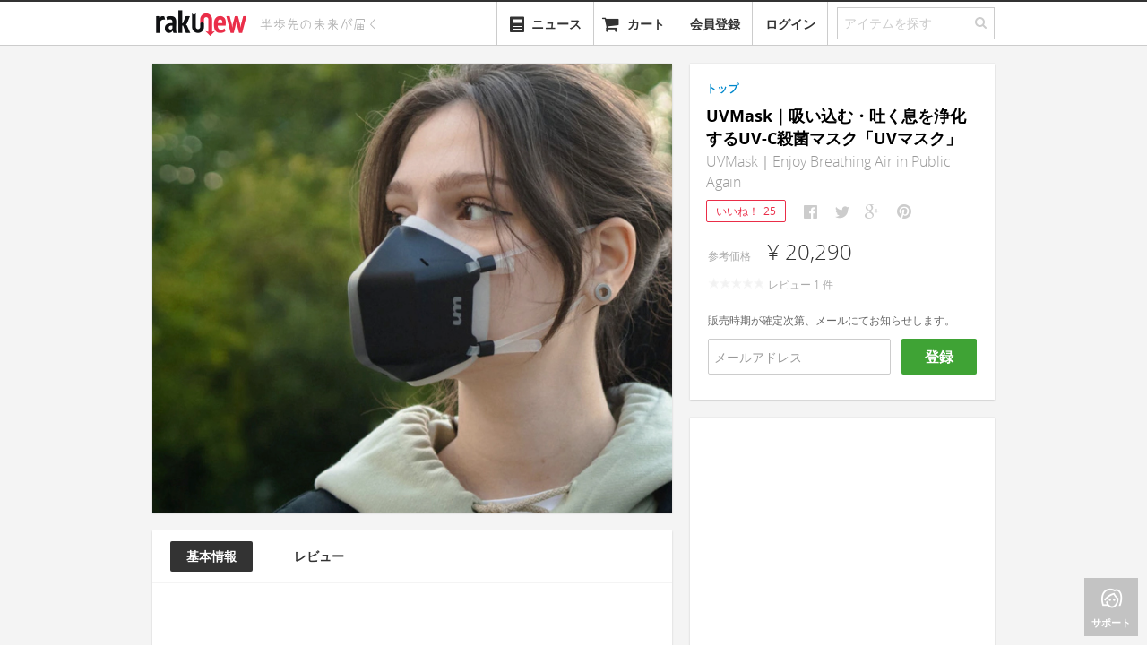

--- FILE ---
content_type: text/html; charset=utf-8
request_url: https://www.rakunew.com/items/84104?t=c_toy_game%2Bc_virtual_reality
body_size: 13296
content:
<!DOCTYPE html>
<html>
  <head>
    <meta name="twitter:card" content="summary_large_image">
        <title>UVMask｜吸い込む・吐く息を浄化するUV-C殺菌マスク「UVマスク」 - ガジェットの購入なら海外通販のRAKUNEW(ラクニュー)</title>
        <meta itemprop="name" content="UVMask｜吸い込む・吐く息を浄化するUV-C殺菌マスク「UVマスク」 - ガジェットの購入なら海外通販のRAKUNEW(ラクニュー)">
        <meta property="og:title" content="UVMask｜吸い込む・吐く息を浄化するUV">
        <meta property="og:site_name" content="RAKUNEW - ガジェット &amp; ライフスタイル通販">
        <meta name="twitter:site" content="@RAKUNEW">
        <meta name="twitter:title" content="UVMask｜吸い込む・吐く息を浄化するUV">
    <meta name="keywords" content="UVMask｜吸い込む・吐く息を浄化するUV-C殺菌マスク「UVマスク」,通販,海外通販,日本未入荷,rakunew,楽ニュー,輸入代行,">
        <meta name="description" content="国内価格:¥ 20,290, 吸い込む・吐く息を浄化するUV-C殺菌マスク「UVMask（UVマスク）」のご紹介です。 UVMask（UVマスク）はUV-C精製テクノロジーで吸い込む空気を浄化するマスク。  パッシブエアフィルターとSterile-Vortexアクティブプロテクションで、呼吸の10倍の速さで99.99％の空気をフ">
        <meta name="twitter:description" content="吸い込む・吐く息を浄化するUV-C殺菌マスク「UVMask（UVマスク）」のご紹介です。 UVMask（UVマスク）はUV-C精製テクノロジーで吸い込む空気を浄化するマスク。  パッシブエアフィルターとSterile-Vortexアクティブプロテクションで、呼吸の10倍の速さで99.99％の空気をフ">
        <meta property="og:description" content="吸い込む・吐く息を浄化するUV-C殺菌マスク「UVMask（UVマスク）」のご紹介です。 UVMask（UVマスク）はUV-C精製テクノロジーで吸い込む空気を浄化するマスク。  パッシブエアフィルターとSterile-Vortexアクティブプロテクションで、呼吸の10倍の速さで99.99％の空気をフ">
        <meta itemprop="description" content="吸い込む・吐く息を浄化するUV-C殺菌マスク「UVMask（UVマスク）」のご紹介です。 UVMask（UVマスク）はUV-C精製テクノロジーで吸い込む空気を浄化するマスク。  パッシブエアフィルターとSterile-Vortexアクティブプロテクションで、呼吸の10倍の速さで99.99％の空気をフ">
        <meta property="fb:app_id" content="341203779325307">
        <meta property="al:ios:url" content="com.rakunew://item/84104?t=c_toy_game%2Bc_virtual_reality">
        <meta property="al:ios:app_store_id" content="725169455">
        <meta property="al:ios:app_name" content="RAKUNEW">
        <meta property="al:android:url" content="com.rakunew://item/84104?t=c_toy_game%2Bc_virtual_reality">
        <meta property="al:android:package" content="com.rakunew.app">
        <meta property="al:android:app_name" content="RAKUNEW">
        <meta property="al:web:should_fallback" content="false">
    <meta http-equiv="Content-Language" content="ja">
    <meta http-equiv="X-UA-Compatible" content="IE=edge,chrome=1">
    <meta name="viewport" content="width=device-width, maximum-scale=1.0">
    <meta charset="utf-8">
    <meta property="og:type" content="website"><!--[if lt IE 9]>
    <link rel="stylesheet" href="/stylesheets/ie.css">
    <script src="https://html5shiv.googlecode.com/svn/trunk/html5.js"></script><![endif]-->
    <link rel="stylesheet" href="/stylesheets/style.css?ede2cc7b" media="screen">
    <!-- favicon-->
    <link rel="shortcut icon" href="/favicon.ico?v=2" type="image/x-icon">
    <link rel="apple-touch-icon" href="/images/favicon.png?v=2">
    <script>var inlines = [];</script>
        <meta itemprop="image" content="https://www.rakunew.com/images/ed/580e786b33bb671219a86141e0a8c/large.jpg">
        <meta property="og:image" content="https://www.rakunew.com/images/ed/580e786b33bb671219a86141e0a8c/large.jpg">
        <meta name="twitter:image" content="https://www.rakunew.com/images/ed/580e786b33bb671219a86141e0a8c/large.jpg">
  </head>
  <body>
    <div class="main">
      <header id="site-header">
        <nav class="navbar navbar-static-top">
          <div class="navbar-inner">
            <div class="container"><a href="/" title="Rakunew" class="brand"><img src="/images/logo.png"></a>
              <div id="header-tagline"><img src="/images/tagline.svg" width="160"></div>
              <ul class="nav pull-right">
                <li id="category-dropdown" class="dropdown"><a href="#" class="dropdown-toggle"><i class="icon-align-justify"></i><span style="margin-left: 25px;">カテゴリー</span></a>
                  <ul role="menu" class="dropdown-menu category-menu">
                  </ul>
                </li>
                <li id="news-dropdown" class="dropdown"><a href="/news"><span style="vertical-align:bottom" class="icn icn-40-news"></span><span style="margin-left:6px;vertical-align:bottom;">ニュース</span></a></li>
                <li class="dropdown"><a href="#modal-cart" data-toggle="modal"><i class="icon-shopping-cart"></i><span style="display:none" class="cart-badge">0</span><span class="cart-name">カート</span></a></li>
                <li class="dropdown"><a href="#" auth="true" auth-type="signup" class="add">会員登録</a></li>
                <li class="dropdown"><a href="#" auth="true" class="add">ログイン</a></li>
                <li>
                  <form action="/search" class="search">
                    <fieldset class="search-field">
                      <input id="search-field" name="q" type="text" placeholder="アイテムを探す" class="q"><a id="nav-search-button"><i class="icon-search"></i></a>
                    </fieldset>
                  </form>
                </li>
              </ul>
            </div>
          </div>
        </nav>
      </header>
      <div id="modal-cart" class="modal panel panel-col12 fade hide">
        <div class="panel-section">
          <button type="button" data-dismiss="modal" aria-hidden="true" class="close">&times;</button>
          <ul class="nav nav-tabs panel-tabs">
            <li class="title">カートに入っている商品</li>
          </ul>
        </div>
        <div class="panel-section panel-npadding order-items scrollable"></div>
        <div class="panel-section panel-npadding cart-empty"><i class="icon-shopping-cart"></i>
          <h5>現在、カートには何も入っていません。</h5>
        </div>
        <div class="h-divider"></div>
        <div class="panel-section panel-npadding clearfix">
          <div style="text-align: right" class="order-summary">
            <div class="line postage-tip">
              <label></label>
            </div>
            <div class="line total">
              <label class="cart-price-label">送　　料:</label><span class="price shipping-amount gray-price"></span>
            </div>
            <div class="line total">
              <label class="cart-price-label">注文合計:</label><span class="price total-amount gray-price"></span>
            </div>
          </div>
        </div>
        <div class="panel-section panel-npadding cart-footer"><a id="continue-button" href="#" data-dismiss="modal" aria-hidden="true" class="btn-continue">ショッピングを続ける</a><a id="checkout-button" href="/cart-login?next=%2Fcart%2Fcheckout" data-track-event="click checkout" class="btn-checkout">レジに進む</a></div>
      </div>
      <script>
        inlines.push(function($) {
          app.Search.init();
          app.Cart.initCart();
        });
      </script>
      <section id="content">
        <div class="container">
          <div id="main-content" style="position:relative" class="product container">
            <aside class="panel-container panel-pull-left side-product-info">
              <!-- The product's image with cloudzoom-->
              <div class="product-images panel panel-col10">
                <div data-option="default" class="panel-section panel-zeropadding product-grouped-images ">
                  <div class="selected-image"><img id="product-image0" src="https://www.rakunew.com/images/ed/580e786b33bb671219a86141e0a8c/_.jpg" data-cloudzoom="zoomImage: 'https://www.rakunew.com/images/ed/580e786b33bb671219a86141e0a8c/_.jpg', zoomOffsetX: 0, zoomOffsetY: 0, animationTime:200, zoomFlyOut:false, zoomPosition:'inside', lazyLoadZoom: true, mouseTriggerEvent: 'click', variableMagnification: false, minMagnification: 1.5, startMagnification: 1.5, maxMagnification: 1.5, easing: 0" class="cloudzoom panel-col10 product-image"></div>
                </div>
              </div>
              <!-- The product's detailed information-->
              <div class="product-detail js-product-detail panel panel-col10 js-detail-info">
                <div class="product-detail-tab panel-col10">
                  <ul id="js-product-detail-tab" class="nav nav-pills panel-col10">
                    <li class="active"><a href="#">基本情報</a></li>
                    <li><a href="#">レビュー</a></li>
                  </ul>
                </div>
                <div class="product-video panel-align-center"><div id="ytplayer"></div><script>var player; var tag = document.createElement('script'); tag.src = 'https://www.youtube.com/player_api';var firstScriptTag = document.getElementsByTagName('script')[0]; firstScriptTag.parentNode.insertBefore(tag, firstScriptTag);function onYouTubePlayerAPIReady() { player = new YT.Player('ytplayer', { height: '326', width: '580', videoId: 'DRC95eY9QdM', playerVars: { showinfo: 0, autohide: 1, rel: 0 }, events: { 'onStateChange': onPlayerStateChange }}); }</script></div>
                <div class="panel-section panel-lpadding">
                  <div class="description"><h4>吸い込む・吐く息を浄化するUV-C殺菌マスク「UVMask（UVマスク）」のご紹介です。</h4>
<p>UVMask（UVマスク）はUV-C精製テクノロジーで吸い込む空気を浄化するマスク。 </p>
<p>パッシブエアフィルターとSterile-Vortexアクティブプロテクションで、呼吸の10倍の速さで99.99％の空気をフィルター処理して浄化します。</p>
<p><img src="https://ksr-ugc.imgix.net/assets/029/594/051/ba09005c860d8632a14a94fa19911162_original.jpg?ixlib=rb-2.1.0&amp;w=680&amp;fit=max&amp;v=1593073993&amp;auto=format&amp;frame=1&amp;q=92&amp;s=b06bf569f27ab509c6b39db4c338e718" alt="IMG"></p>
<p>UV-CライトはSterile-Vortex内に封入され、呼吸すると空気は渦を通過して25,000μW/㎠の2つのUV-C LEDで浄化。 </p>
<p><img src="/images/a5/5177ed82ea4121dbb8943eb6a4ed1/_.jpg" alt="IMG"></p>
<p>2つの高効率保護レイヤー搭載で、大気汚染物質、ほこり、花粉、タバコの煙、山火事の煙でもシャットアウトする高効率フィルターで空気をろ過。</p>
<h4>強化デュアルフィルター</h4>
<p><img src="https://ksr-ugc.imgix.net/assets/029/616/571/10088b4f696f410d1e90c2240a882e8c_original.png?ixlib=rb-2.1.0&amp;w=680&amp;fit=max&amp;v=1593255483&amp;auto=format&amp;frame=1&amp;lossless=true&amp;s=e7c85c69be803244fc108f4bf5b1aa08" alt="IMG"></p>
<p>呼吸すると、交換可能な高効率エアフィルターが95％以上の汚染物質とアレルゲンを除去。</p>
<p>空気は超高強度UV-C Vortexを介して送られ、リアルタイムで空気を99.99％を浄化。</p>
<h4>UVMask概要</h4>
<ul>
<li>Sterile-Vortex UV-C：超高強度精製</li>
<li>高効率エアフィルター：簡単に交換可能</li>
<li>デュアルウェイ空気浄化：吸う空気も吐く空気どちらも浄化</li>
<li>呼吸した空気の99.99％をろ過・浄化</li>
<li>100% 気密：機械的に強化された自然な呼吸を実現</li>
<li>肌にやさしいシリコンインナーレイヤー</li>
<li>光源寿命：最長10,000時間</li>
<li>丈夫なハードシェル</li>
<li>1回のチャージで6時間連続使用可能</li>
</ul>
<h4>仕組み</h4>
<p><img src="https://ksr-ugc.imgix.net/assets/029/383/407/075267d1bdee66f8213fd9d8f8d6d23c_original.gif?ixlib=rb-2.1.0&amp;w=680&amp;fit=max&amp;v=1591620317&amp;auto=format&amp;gif-q=50&amp;q=92&amp;s=cc225cb5c48a427a16a9893d54928e79" alt="IMG"></p>
<p>人間の皮膚を透過する能力が最も低く、浄化に最適なUV-Cライトを採用。 </p>
<p><img src="https://ksr-ugc.imgix.net/assets/029/595/315/fe45e54dc698d2ef292aaba8b3bb0659_original.gif?ixlib=rb-2.1.0&amp;w=680&amp;fit=max&amp;v=1593085721&amp;auto=format&amp;gif-q=50&amp;q=92&amp;s=48ceec86fec5af27016f7e775c5bbda8" alt="IMG"></p>
<ul>
<li>ダブル25,000μW/㎠（ラボテスト済み）UV-C LED </li>
<li>他社製品よりも1000倍パワフル </li>
<li>超安全な密閉型デザイン</li>
<li>低発熱</li>
<li>寿命：10,000時間</li>
</ul>
<p>Sterile-Vortexシステムは2つの265nm25,000μW/㎠ 超高強度UV-Cライトを使用してあり、パワフルで0.1秒未満で空気を浄化。 </p>
<p>1秒で6〜10Lの空気を効果的に浄化できます（平均呼吸量は0.5L）。</p>
<h4>吸入/吐出デュアルウェイエアプロテクション</h4>
<p>吸い込んだ空気と吐き出した空気の両方を浄化して自分自身と周りの人の安全を高められ、無症状の感染症でも特に役立ちます。 </p>
<p><img src="https://ksr-ugc.imgix.net/assets/029/595/953/a1a46b65695fab0548307a60366ab638_original.gif?ixlib=rb-2.1.0&amp;w=680&amp;fit=max&amp;v=1593090527&amp;auto=format&amp;gif-q=50&amp;q=92&amp;s=41be99577a4961e8be57ea29dc176711" alt="IMG"></p>
<h4>Follow Us On Our SNS</h4>
<p><a href="https://twitter.com/rakunew"><img src="/images/53/61e75ef63839dac383426186d9935/_.jpg"></a>
<a href="https://www.instagram.com/rakunew_com/?hl=ja"><img src="/images/47/aa3214c34cd9fb8193671cf984aaa/_.jpg"></a>
<a href="https://www.facebook.com/rakunew/?hl=ja"><img src="/images/81/e4248b84afd276b313db6524753d2/_.jpg"></a></p>
</div><a style="margin-top:10px;display:none;" class="btn-comment js-btn-description-expand"><span class="icn icn-22-expand-dark"></span><span>&nbsp;更に表示</span></a>
                </div>
              </div>
              <div style="position: relative;" class="panel panel-col10 js-comment-info">
                <div id="comments" style="position: absolute; top: -80px"></div>
                <div class="panel-section panel-lpadding panel-comments"></div>
              </div>
            </aside>
            <section class="panel-container panel-pull-left-20">
              <div class="product-detail panel panel-col6 js-price-info">
                <div class="panel-section panel-lpadding">
                            <div style="margin-left:0; margin-right:0" class="breadcrumbs">
                              <ul class="clearfix">
                                <li><a href="/">トップ</a>
                                </li>
                              </ul>
                            </div>
                  <!-- include ../../common/products/_favorite-button-->
                  <div class="title">
                    <h1 class="name">UVMask｜吸い込む・吐く息を浄化するUV-C殺菌マスク「UVマスク」</h1>
                    <h2>UVMask｜Enjoy Breathing Air in Public Again</h2>
                  </div>
                  <div class="share-buttons"><a id="fav-button" href="#" data-href="/items/84104/favorites" data-method="POST" data-product-id="84104" auth="true" class="favorite-button ">いいね！<span data-count="25" class="count">25</span></a>
                                        <script>
                                          window.shouldConfirmShare = false
                                          
                                        </script>
                                                            <ul data-url="https://www.rakunew.com/items/84104?t=c_toy_game%2Bc_virtual_reality" data-counters="no" class="social-likes social-likes_notext">
                                                              <li title="Facebookでシェア" class="facebook"></li>
                                                              <li title="Twitterでシェア" class="twitter"></li>
                                                              <li title="Google+でシェア" class="plusone"></li>
                                                              <li data-media="https://www.rakunew.com/images/ed/580e786b33bb671219a86141e0a8c/_.jpg" title="Pinterestでシェア" class="pinterest"></li>
                                                            </ul>
                  </div>
                  <div class="price-info clearfix">
                              <!-- Price Section-->
                              <div data-sale="false" class="price js-price">
                                <p class="price-row"><span class="price-label">参考価格</span><span x-jpy-price class="price">¥ 20,290</span></p>
                                <p><span class="rating-star-small star-0"></span><span style="padding-left: 5px">レビュー&nbsp;<span class="rating-count">0</span>&nbsp;件</span></p>
                                <div style="color:#666;margin-top:20px;">販売時期が確定次第、メールにてお知らせします。</div>
                                <div class="request-notification">
                                  <input type="text" placeholder="メールアドレス" class="js-request-notification-email"><a href="#" data-product-id='84104' class="btn-cart btn-guest js-request-notification">登録</a>
                                </div>
                              </div>
                              <!-- Option Section-->
                              <div class="cart">
                              </div>
                  </div>
                </div>
                <!-- group purchase-->
                          <div data-product-id='84104' class="grounyu panel-section panel-lpadding hide">
                            <div class="h-divider__dashed"></div>
                            <p>ぐるにゅ（グループ購入）で最大&nbsp;<strong style="color:#333;">15%</strong>&nbsp;オフ！<br><a href="/page/grounyu">もっと詳しく &raquo;</a></p><a href="#" auth="true" class="btn btn-grounyu js-btn-grounyu">ぐるにゅスタート！</a>
                            <ul class="progress-grounyu">
                              <li class="js-progress-amount"><i class="icon icon-c-tag"></i><span class="progress"><span class="indicator">&nbsp;</span></span><span class="progress-label"><span class="val"></span></span></li>
                              <li class="js-progress-time"><i class="icon icon-c-timer"></i><span class="progress"><span class="indicator">&nbsp;</span></span><span class="progress-label">残り&nbsp;<span class="val"></span></span></li>
                              <li class="js-progress-people"><i class="icon icon-c-people-2"></i><span class="progress"><span class="indicator">&nbsp;</span></span><span class="progress-label"> <span class="val"></span></span></li>
                            </ul>
                          </div>
                          <div class="jp-supplier panel-section panel-lpadding hide">
                            <div class="h-divider__dashed"></div>
                            <div class="notice">
                               
                              本商品は日本国産品または日本正規代理店品ですので、<a href="/page/grounyu">ぐるにゅ（グループ購入）</a>サービスの対象外とさせていただきます。
                            </div>
                          </div>
                <!-- for operators-->
              </div>
              <div class="ad-sense product-detail panel"><ins style="display: block;" data-ad-client="ca-pub-7436115434404105" data-ad-slot="4484628154" data-ad-format="auto" data-full-width-responsive="true" class="adsbygoogle"></ins></div>
            </section>
          </div>
          <div class="ad-sense panel-main-full"><ins style="display: block;" data-ad-client="ca-pub-7436115434404105" data-ad-slot="4125535502" data-ad-format="autorelaxed" class="adsbygoogle"></ins></div>
          <div class="panel-main-full recommend-products">
            <div class="section-title">
              <h3>おすすめアイテム</h3>
            </div>
            <ul class="grid list item-grids">
                                          <li class="item medium"><a href="/items/85339" data-item-id='85339' class="item-link"><img src="https://www.rakunew.com/images/c4/1569c08b3efc43790734dab1f3ba8/medium.jpg"></a>
                                                          <footer class="details clearfix"><a href="/items/85339" data-item-id='85339' class="item-link">
                                                              <div class="name">purME Air｜ツインタービン・UV-C殺菌機能搭載電動フェイスマスク「ピュアミーエアー」</div></a>
                                                            <div class="price">¥ 20,790</div>
                                                            <div class="heart pull-right"><span>+479</span></div>
                                                          </footer>
                                          </li>
                                          <li class="item medium"><a href="/items/85081" data-item-id='85081' class="item-link"><img src="https://www.rakunew.com/images/75/9400c518cff6a2e47569c930a6978/medium.jpg"></a>
                                                          <footer class="details clearfix"><a href="/items/85081" data-item-id='85081' class="item-link">
                                                              <div class="name">Hero Mammoth 2.0｜イビキを軽減し呼吸もしやすいウェアラブルノーズフィルター「ヒーローマンモス2.0」</div></a>
                                                            <div class="price">¥ 5,490</div>
                                                            <div class="heart pull-right"><span>+10</span></div>
                                                          </footer>
                                          </li>
                                          <li class="item medium"><a href="/items/83828" data-item-id='83828' class="item-link"><img src="https://www.rakunew.com/images/a4/3500465361fefa0f34b8ffa12fbcf/medium.jpg"></a>
                                                          <footer class="details clearfix"><a href="/items/83828" data-item-id='83828' class="item-link">
                                                              <div class="name">Nosy｜HEPA・活性炭フィルター搭載のウェアラブルノーズフィルター「ノージー」</div></a>
                                                            <div class="price">¥ 14,290</div>
                                                            <div class="heart pull-right"><span>+12</span></div>
                                                          </footer>
                                          </li>
                                          <li class="item medium"><a href="/items/72725" data-item-id='72725' class="item-link"><img src="https://www.rakunew.com/images/51/7989ee0c7a2428c91448925916b76/medium.jpg"></a>
                                                          <footer class="details clearfix"><a href="/items/72725" data-item-id='72725' class="item-link">
                                                              <div class="name">Urban Breathing Mask｜都市生活者向け耐大気汚染マスク「アーバン・ブリージングマスク」</div></a>
                                                            <div class="price">販売終了</div>
                                                            <div class="heart pull-right"><span>+382</span></div>
                                                          </footer>
                                          </li>
                                          <li class="item medium"><a href="/items/84433" data-item-id='84433' class="item-link"><img src="https://www.rakunew.com/images/f2/9d163e1bb1eb096234ef2341b4bce/medium.jpg"></a>
                                                          <footer class="details clearfix"><a href="/items/84433" data-item-id='84433' class="item-link">
                                                              <div class="name">Nuventi Active Mask｜クリーンでフレッシュな空気で呼吸できるUVC殺菌マスク「ヌベンティ」</div></a>
                                                            <div class="price">¥ 17,990</div>
                                                            <div class="heart pull-right"><span>+5</span></div>
                                                          </footer>
                                          </li>
                                          <li class="item medium"><a href="/items/83627" data-item-id='83627' class="item-link"><img src="https://www.rakunew.com/images/e7/a9c205f0d44da8b393367ccfca715/medium.jpg"></a>
                                                          <footer class="details clearfix"><a href="/items/83627" data-item-id='83627' class="item-link">
                                                              <div class="name">ATMOBLUE｜大気中の粒子を99.9％ブロックするウェアラブルスマート空気清浄機「アトモブルー」</div></a>
                                                            <div class="price">¥ 22,590</div>
                                                            <div class="heart pull-right"><span>+48</span></div>
                                                          </footer>
                                          </li>
                                          <li class="item medium"><a href="/items/83394" data-item-id='83394' class="item-link"><img src="https://www.rakunew.com/images/f5/220fd83b744a9f41de677c091b610/medium.jpg"></a>
                                                          <footer class="details clearfix"><a href="/items/83394" data-item-id='83394' class="item-link">
                                                              <div class="name">AusAir｜ボタニカルフィルター搭載の洗えるポリウレタンフォームマスク「アウスエア」</div></a>
                                                            <div class="price">¥ 9,290</div>
                                                            <div class="heart pull-right"><span>+49</span></div>
                                                          </footer>
                                          </li>
                                          <li class="item medium"><a href="/items/85718" data-item-id='85718' class="item-link"><img src="https://www.rakunew.com/images/7d/ab627c8f21193f7394496a7215f4f/medium.jpg"></a>
                                                          <footer class="details clearfix"><a href="/items/85718" data-item-id='85718' class="item-link">
                                                              <div class="name">MaskUV｜呼吸する空気を殺菌するUV-C殺菌ライト搭載のフェイスマスク「マスクUV」</div></a>
                                                            <div class="price">販売終了</div>
                                                            <div class="heart pull-right"><span>+3</span></div>
                                                          </footer>
                                          </li>
                                          <li class="item medium"><a href="/items/85091" data-item-id='85091' class="item-link"><img src="https://www.rakunew.com/images/07/36b804810b619e818fbb26d4b8ad9/medium.jpg"></a>
                                                          <footer class="details clearfix"><a href="/items/85091" data-item-id='85091' class="item-link">
                                                              <div class="name">ReMask｜吸入する空気を浄化するUV-Cライト・HEPAフィルター内蔵フェイスマスク「リマスク」</div></a>
                                                            <div class="price">¥ 40,790</div>
                                                            <div class="heart pull-right"><span>+18</span></div>
                                                          </footer>
                                          </li>
                                          <li class="item medium"><a href="/items/84053" data-item-id='84053' class="item-link"><img src="https://www.rakunew.com/images/8f/3482d19c8952ad225dac345dbddf2/medium.jpg"></a>
                                                          <footer class="details clearfix"><a href="/items/84053" data-item-id='84053' class="item-link">
                                                              <div class="name">UVCCleans｜マスクを繰り返し使用できるマスク用UV-C殺菌ステリライザー</div></a>
                                                            <div class="price">¥ 7,690</div>
                                                            <div class="heart pull-right"><span>+14</span></div>
                                                          </footer>
                                          </li>
                                          <li class="item medium"><a href="/items/83726" data-item-id='83726' class="item-link"><img src="https://www.rakunew.com/images/4c/db03042a7e02ca0abfb0907eb9186/medium.jpg"></a>
                                                          <footer class="details clearfix"><a href="/items/83726" data-item-id='83726' class="item-link">
                                                              <div class="name">B2 Mask｜汚染物質の99％をろ過・N99レベルの保護を提供する再使用可能なフェイスマスク「B2マスク」</div></a>
                                                            <div class="price">販売終了</div>
                                                            <div class="heart pull-right"><span>+22</span></div>
                                                          </footer>
                                          </li>
                                          <li class="item medium"><a href="/items/84727" data-item-id='84727' class="item-link"><img src="https://www.rakunew.com/images/78/cd2828b662c2cd86af529dd44052a/medium.jpg"></a>
                                                          <footer class="details clearfix"><a href="/items/84727" data-item-id='84727' class="item-link">
                                                              <div class="name">VoGuard｜通気性に優れたウォッシャブルマスク・フィルター「ボガード」</div></a>
                                                            <div class="price">¥ 8,890</div>
                                                            <div class="heart pull-right"><span>+14</span></div>
                                                          </footer>
                                          </li>
            </ul>
          </div>
          <div id="quick-bar"><a href="#" class="back-to-top"><i class="icon-angle-up"></i><span>トップ</span></a><a href="#" class="support"><i class="icon-c-womens"></i><span>サポート</span></a></div>
          <div id="modal-grounyu" class="modal panel panel-col12 fade hide">
            <div class="panel-section grounyu-title">
              <button type="button" data-dismiss="modal" aria-hidden="true" class="close">&times;</button>
              <h2>ぐるにゅにご参加いただき、ありがとうございます！</h2>
            </div>
            <div class="panel-section grounyu-steps">
              <div class="grounyu-step"><img src="/images/grounyu-step-1.png">
                <h4>今すぐお友達に知らせましょう</h4>
                <p>参加者が増えるたびに割引金額もどんどんあがります。終了するまでどなたでも参加可能です。“ぐるにゅ”はスタートから48時間まで有効。</p>
                                <ul data-url="https://www.rakunew.com/items/84104" data-counters="no" class="social-likes social-likes_notext">
                                  <li title="Facebookでシェア" class="facebook"></li>
                                  <li title="Twitterでシェア" class="twitter"></li>
                                  <li title="Google+でシェア" class="plusone"></li>
                                  <li data-media="https://www.rakunew.com/images/ed/580e786b33bb671219a86141e0a8c/_.jpg" title="Pinterestでシェア" class="pinterest"></li>
                                </ul>
              </div>
              <div class="grounyu-step"><img src="/images/grounyu-step-2.png">
                <h4>クーポンをゲット</h4>
                <p>“ぐるにゅ”が終了した時点で、システムから自動的に割引金額分のクーポンを発行します。メールをチェックしてくださいね！</p>
              </div>
              <div class="grounyu-step"><img src="/images/grounyu-step-3.png">
                <h4>クーポンを使おう</h4>
                <p>“ぐるにゅ”対象の商品をカートに入れ、会計の際にクーポンコードを入れていただければ、割引金額でアイテム（商品）をご購入できます！</p>
              </div>
            </div>
            <div class="panel-section panel-npadding grounyu-footer"><a href="/page/grounyu" target="_blank" style="color:#999;float:left;margin-top:10px;" onClick="app.Tracker.sendEvent(&quot;click&quot;,&quot;show grounyu description&quot;)">ぐるにゅの仕組みについて詳しい事が知りたい方はこちら »</a><a data-dismiss="modal" aria-hidden="true" class="btn-cart btn-ok">閉じる</a></div>
          </div>
        </div>
      </section>
      <footer id="site-footer">
        <div class="container">
          <div class="links guide">
            <h2>ご利用ガイド</h2>
            <ul>
              <li><a href="/page/orders">ご注文方法</a></li>
              <li><a href="/page/payment">お支払方法</a></li>
              <li><a href="/page/shipping">配送方法</a></li>
              <li><a href="/page/faq#member">よくある質問</a></li>
            </ul>
          </div>
          <div class="v-divider"></div>
          <div class="links category">
            <h2>商品カテゴリー</h2>
            <div class="column">
              <h3>ガジェット</h3>
              <ul>
                <li><a href="/t/c_gadgets+c_phone">スマートフォン</a></li>
                <li><a href="/t/c_gadgets+c_tablet">タブレット</a></li>
                <li><a href="/t/c_gadgets+c_camera">カメラ</a></li>
                <li><a href="/t/c_gadgets+c_pc">PC関連</a></li>
              </ul>
            </div>
            <div class="column">
              <h3>&nbsp;</h3>
              <ul>
                <li><a href="/t/c_gadgets+c_audio">オーディオ</a></li>
                <li><a href="/t/c_gadgets+c_wearable_device">ウェアラブルデバイス</a></li>
                <li><a href="/t/c_gadgets+c_smart_appliance">スマートデバイス</a></li>
                <li><a href="/t/c_gadgets+c_3d_printer_scanner">3Dプリンタ･3Dスキャナ</a></li>
              </ul>
            </div>
            <div class="column">
              <h3>アウトドア･スポーツ</h3>
              <ul>
                <li><a href="/t/c_outdoors_sports+c_camping" class="category-link">キャンプ</a></li>
                <li><a href="/t/c_outdoors_sports+c_bicycle" class="category-link">自転車</a></li>
                <li><a href="/t/c_outdoors_sports+c_motorcycle" class="category-link">オートバイ</a></li>
                <li><a href="/t/c_outdoors_sports+c_golf" class="category-link">ゴルフ</a></li>
              </ul>
            </div>
            <div class="column">
              <h3>&nbsp;</h3>
              <ul>
                <li><a href="/t/c_outdoors_sports+c_skate_board" class="category-link">スケートボード</a></li>
                <li><a href="/t/c_outdoors_sports+c_swimming" class="category-link">水泳</a></li>
              </ul>
            </div>
            <div style="clear:both"></div>
            <div class="column second">
              <h3>ワークスペース</h3>
              <ul>
                <li><a href="/t/c_workspace+c_stationeries" class="category-link">ステーショナリー</a></li>
                <li><a href="/t/c_workspace+c_accessories" class="category-link">アクセサリー</a></li>
                <li><a href="/t/c_workspace+c_tools" class="category-link">ツール</a></li>
              </ul>
            </div>
            <div class="column second">
              <h3>おもちゃ･ゲーム･趣味&nbsp;&nbsp;&nbsp;&nbsp;</h3>
              <ul>
                <li><a href="/t/c_toy_game+c_game" class="category-link">ゲーム関連</a></li>
                <li><a href="/t/c_toy_game+c_toy" class="category-link">おもちゃ</a></li>
                <li><a href="/t/c_toy_game+c_virtual_reality" class="category-link">バーチャルリアリティ</a></li>
              </ul>
            </div>
            <div class="column second">
              <h3>ライフスタイル</h3>
              <ul>
                <li><a href="/t/c_life_style+c_kitchen_dining" class="category-link">キッチン</a></li>
                <li><a href="/t/c_life_style+c_appliances" class="category-link">生活家電</a></li>
                <li><a href="/t/c_life_style+c_fashion" class="category-link">ファッション</a></li>
              </ul>
            </div>
            <div class="column second">
              <h3>&nbsp;</h3>
              <ul>
                <li><a href="/t/c_life_style+c_bedding" class="category-link">寝具</a></li>
                <li><a href="/t/c_life_style+c_light" class="category-link">照明</a></li>
                <li><a href="/t/c_life_style+c_clock" class="category-link">時計</a></li>
              </ul>
            </div>
            <div class="column second">
              <h3>&nbsp;</h3>
              <ul>
                <li><a href="/t/c_life_style+c_life_others" class="category-link">生活雑貨</a></li>
                <li><a href="/t/c_life_style+c_diy" class="category-link">DIY</a></li>
                <li><a href="/t/c_life_style+c_life_pet" class="category-link">ペット関連</a></li>
              </ul>
            </div>
          </div>
          <div class="v-divider"></div>
          <div class="links built-with">
            <h5><i class="icon-c-chip"></i>&nbsp;BUILT WITH</h5>
            <ul>
              <li class="rapidssl">&nbsp;</li>
              <li class="linode"><a href="https://www.linode.com/?r=b306cce1bd5f3395083326e96ffd72d3bd442d71">&nbsp;</a></li>
            </ul>
          </div>
        </div>
        <div class="container">
          <div class="links about">
            <ul>
              <li><a href="/press">プレス</a></li>
              <li><a href="http://blog.rakunew.com">ブログ</a></li>
              <li><a href="/page/terms">利用規約</a></li>
              <li><a href="/page/disclaimer">免責事項</a></li>
              <li><a href="/page/privacy">プライバシー規約</a></li>
              <li><a href="/page/law">特定商取引法に基づく表示</a></li>
              <!-- li-->
              <!--   a(href='/page/company') 会社概要-->
            </ul>
          </div>
          <p class="copyright">
            &copy;| きびだんご株式会社
            &nbsp;| 半歩先の未来が届く
          </p>
        </div>
        <div id="modal-ticket" class="modal panel panel-col10 fade hide">
          <form action="/ticket" method="post" class="form-ticket">
            <div class="panel-section">
              <button type="button" data-dismiss="modal" aria-hidden="true" class="close">&times;</button>
              <ul class="nav nav-tabs panel-tabs">
                <li class="title">お問い合わせ</li>
              </ul>
            </div>
            <div class="panel-section panel-form form-horizontal panel-npadding">
              <div class="control-group">
                <label for="ticket-email" class="control-label">メールアドレス:</label>
                <div class="controls">
                  <input id="ticket-email" type="text" name="email" value="" class="input input-xlarge">
                </div>
              </div>
              <div class="control-group">
                <label for="ticket-name" class="control-label">お名前:</label>
                <div class="controls">
                  <input id="ticket-name" type="text" name="name" value="" class="input input-xlarge">
                </div>
              </div>
              <div class="control-group">
                <label for="ticket-email" class="control-label">種別:</label>
                <div class="controls">
                  <select name="type" class="input-xlarge">
                    <option value="">--お問い合わせの種別を選択ください--</option>
                    <option value="商品の追加のご依頼">商品の追加のご依頼</option>
                    <option value="ご注文内容について">ご注文内容について</option>
                    <option value="お支払いについて">お支払いについて</option>
                    <option value="出荷・配送について">出荷・配送について</option>
                    <option value="交換・返品について">交換・返品について</option>
                    <option value="その他">その他</option>
                  </select>
                </div>
              </div>
              <div class="control-group">
                <label for="ticket-content" class="control-label">内容:</label>
                <div class="controls">
                  <textarea id="ticket-content" type="text" name="content" value="" rows="8" class="input input-xlarge"></textarea>
                </div>
              </div>
            </div>
            <div class="h-divider"></div>
            <div class="panel-section panel-align-right gray-background panel-npadding">
              <input type="hidden" name="wenukar" value="0">
              <button type="submit" class="btn panel-btn">送信</button>
            </div>
          </form>
          <div class="messages-ticket hide">
            <div class="panel-section">
              <button type="button" data-dismiss="modal" aria-hidden="true" class="close">&times;</button>
              <ul class="nav nav-tabs panel-tabs">
                <li class="title">お問い合わせ</li>
              </ul>
            </div>
            <div class="panel-section panel-npadding">
              <h3>お問い合わせを受付いたしました。</h3>
              <p>
                 
                お問い合わせの確認メールを、ご入力いただいたメールアドレス宛に送信しました。<br>確認メールが届かない場合、以下の可能性が考えられます。<br>
                <ul>
                  <li>ご入力いただいたメールアドレスに誤りがある</li>
                  <li>［@rakunew.com］からのメールが迷惑フォルダに届いている</li>
                  <li>［@rakunew.com］からのメールがサーバーでブロックされている</li>
                </ul><br>確認メールが届かない場合、弊社からご回答をお送りしても届きません。<br>上記内容をご確認いただき、改めてお問い合わせをお願いいたします。
              </p>
            </div>
          </div>
        </div>
        <script>
          inlines.push(function($) {
            app.User.initTicket();
          });
        </script>
      </footer>
    </div>
    <div id="modal-forgot" class="modal panel panel-col10 fade hide">
      <div class="panel-section">
        <button type="button" data-dismiss="modal" aria-hidden="true" class="close">&times;</button>
        <ul class="nav nav-tabs panel-tabs">
          <li class="active"><a href="#">パスワード再設定</a></li>
        </ul>
      </div>
      <div class="form-forgot-container">
        <form action="/forgot" method="post" class="form-forgot">
          <div class="panel-section panel-center-padding">
            <p class="desc">会員登録をした時のメールアドレスを入力してください。メールにてパスワード再設定用のURLをお送りします。</p>
            <fieldset>
              <div class="control-group">
                <input type="text" name="email" value="" placeholder="メールアドレス" class="input input-marked">
              </div>
            </fieldset>
          </div>
          <div class="h-divider"></div>
          <div class="panel-section panel-align-right gray-background panel-npadding">
            <button type="submit" class="btn panel-btn">送信</button>
          </div>
        </form>
      </div>
      <div class="form-forgot-message hide">
        <div class="panel-section panel-center-padding">
          <p><strong></strong>にパスワード再設定用のURLが含まれるメールを送信しました。</p>
        </div>
        <div class="h-divider"></div>
        <div class="panel-section panel-align-right gray-background panel-npadding"></div>
      </div>
    </div>
    <div id="modal-password-change" class="modal panel panel-col10 fade hide">
      <div class="panel-section">
        <button type="button" data-dismiss="modal" aria-hidden="true" class="close">&times;</button>
        <ul class="nav nav-tabs panel-tabs">
          <li class="active"><a href="#">パスワード再設定</a></li>
        </ul>
      </div>
      <form action="/password-change" method="post" class="form-password-change">
        <div class="panel-section panel-center-padding">
          <p class="desc">新しいパスワードを入力してください。</p>
          <div class="alert alert-error errors hide"></div>
          <fieldset>
            <div class="control-group">
              <input type="password" name="password" value="" placeholder="新しいパスワード" class="input input-marked">
            </div>
            <div class="control-group">
              <input type="password" name="confirm" value="" placeholder="新しいパスワードを再入力" class="input input-marked">
            </div>
          </fieldset>
        </div>
        <div class="h-divider"></div>
        <div class="panel-section panel-align-right gray-background panel-npadding">
          <button type="submit" class="btn panel-btn">変更を保存</button>
        </div>
      </form>
    </div>
    <div id="modal-bookmarklet" aria-hidden="true" tabindex="-1" role="dialog" class="modal panel fade hide panel-col12">
      <div class="panel-section">
        <button type="button" data-dismiss="modal" class="close">&times;</button>
        <ul class="nav nav-tabs panel-tabs">
          <li class="title">ブックマークレットを使ったアイテムの追加方法</li>
        </ul>
      </div>
      <div class="panel-section">
        <div id="video-bookmarklet-yt" style="margin: 0 0 20px; width: 700px;">
          <iframe width="700" height="438" src="" frameborder="0" allowfullscreen="1"></iframe>
        </div>
        <div style="margin: 20px auto 35px; width: 560px;"><a href="javascript:(function(){rakunewUserToken=&quot;&quot;;var script=document.createElement(&quot;script&quot;);script.charset=&quot;UTF-8&quot;;script.src=&quot;https://www.rakunew.com/javascripts/bookmark.js&quot;;document.getElementsByTagName(&quot;head&quot;)[0].appendChild(script);})();" class="bookmarklet"><i class="icon-plus"></i>RAKUNEW</a>
          <p class="desc">左にある「+ RAKUNEW」ボタンをドラッグ&amp;ドラッグしてブックマークバーに追加してください。</p>
        </div>
      </div>
    </div>
    <script>
      inlines.push(function($) {
        $('#modal-bookmarklet').on('shown', function () {
          var f = $(this).find('iframe');
          f.attr('src', 'https://www.youtube.com/embed/I2-ndGY23d4?rel=0&controls=1&modestbranding=1&autohide=1&hd=1');
          app.Tracker.track('bookmark dialog shown');
        });
      });
    </script>
        <div id="modal-login" class="modal panel panel-col10 fade hide">
          <div class="panel-section">
            <button type="button" data-dismiss="modal" aria-hidden="true" class="close">&times;</button>
            <ul class="nav nav-tabs panel-tabs">
              <li class="active"><a href="#tab-login" data-toggle="tab" class="nav-tab-login">ログイン</a></li>
              <li><a href="#tab-signup" data-toggle="tab" class="nav-tab-signup">会員登録</a></li>
            </ul>
          </div>
          <div class="tab-content">
            <div id="tab-login" class="tab-pane active">
              <form action="/login" method="post" class="form-local-login">
                <div class="panel-section panel-center-padding">
                  <p>
                    <div class="alert alert-error errors hide"></div>
                  </p>
                  <fieldset>
                    <div class="control-group">
                      <input id="signup-email" type="text" name="email" value="" placeholder="メールアドレス" class="input input-marked">
                    </div>
                    <div class="control-group">
                      <input id="signup-password" type="password" name="password" value="" placeholder="パスワード" class="input input-marked">
                    </div>
                  </fieldset>
                  <p class="link weak-links"><a href="#modal-forgot" modal-toggle="true">パスワードを忘れですか &gt;</a></p>
                  <button type="submit" class="btn-next panel-btn">ログイン</button>
                </div>
                <div class="h-divider"></div>
                <div class="panel-section panel-align-right gray-background panel-npadding"></div>
              </form>
            </div>
            <div id="tab-signup" class="tab-pane">
              <form action="/signup" method="post" class="form-local-login">
                <div class="panel-section panel-center-padding">
                  <p>&nbsp;メールアドレスで会員登録する</p>
                  <div class="alert alert-error errors hide"></div>
                  <fieldset>
                    <div class="control-group">
                      <input type="text" name="email" value="" placeholder="メールアドレス" class="input input-marked">
                    </div>
                    <div class="control-group">
                      <input type="password" name="password" value="" placeholder="パスワード" class="input input-marked">
                    </div>
                    <div class="control-group">
                      <input type="text" name="name" value="" placeholder="ユーザー名" class="input input-marked">
                    </div>
                  </fieldset>
                  <p class="weak-links">会員登録をいただく場合はこちらの<a href="/page/terms" target="_blank">利用規約</a>と<a href="/page/privacy" target="_blank">プライバシー規約</a>に同意したものとみなされます。</p>
                  <button type="submit" class="btn-next panel-btn">会員登録</button>
                </div>
                <div class="h-divider"></div>
                <div class="panel-section panel-align-right gray-background panel-npadding"></div>
              </form>
            </div>
          </div>
        </div>
    <script>
      function onPlayerStateChange(event) {
        if (event.data == YT.PlayerState.PLAYING) onPlay();
      }
      
      function onPlay() {
        app.Tracker.track('player item video', { 'Item Id': "84104", 'Item Name': '"UVMask｜吸い込む・吐く息を浄化するUV-C殺菌マスク「UVマスク」"' });
      }
      
    </script>
    <script>
      inlines.push(function($) {
        app.Product.initProduct(84104, 'UVMask｜吸い込む・吐く息を浄化するUV-C殺菌マスク「UVマスク」', 20290);
        app.ShippingInfo.showMeter();
        app.Criteo.viewEvent('viewItem', 84104);
        app.AdSense.init();
        
        //--------------------------------------------------
        // scroll to top when thumbnail clicked
        //--------------------------------------------------
        $('.cloudzoom-gallery').on('click', function() {
          $("html, body").animate({ scrollTop: 0 });
        });
        
        $('.price-info select').selectpicker();
        $('.price-row span.detail, .price-row span.price-toggle-arrow').on('click', function() {
          $(".price-row span.price-toggle-arrow").toggleClass("state-price-expanded");
          $(".price-frame").slideToggle();
        });
      });
      
    </script>
    <script src="/javascripts/jquery.min.js"></script><!--[if lt IE 9]>
    <script src="/javascripts/ie8.js"></script><![endif]-->
    <!-- gmo token-->
    <script src="https://static.mul-pay.jp/ext/js/token.js"></script>
    <!-- criteo-->
    <script src="//static.criteo.net/js/ld/ld.js" async="true"></script>
    <script src="/javascripts/app.js?980cf16b"></script>
    <!-- AdSense-->
    <script src="https://pagead2.googlesyndication.com/pagead/js/adsbygoogle.js?client=ca-pub-7436115434404105" crossorigin="anonymous"></script>
    <script>
      window.rakunew = {};
      window.rakunew.mobile = false;
      window.rakunew.app = false;
      window.rakunew.appScheme = 'com.rakunew://';
      window.rakunew.webDomain = 'https://www.rakunew.com';
      window.rakunew.appVersion = 9;
      window.rakunew.platform = 'iOS';
      window.rakunew.debug = '' === 'true';
      window.rakunew.fbTrack = false;
      window.rakunew.iosNew = false;
      window.triggerEvent = function(name, data) {
        $(document).trigger(name, data);
      };
      if (window.rakunew.app) {
        window.nativeAlert = window.alert;
        window.alert = app.Utils.alert;
      }
      
      app.init();
      app.Utils.convertAppLinks();
      app.Auth.init();
      app.Criteo.init('d', '');
      app.FbTracker.init();
      if (window.rakunew.app && $('meta[name=no-fastclick]').length == 0) {
        FastClick.attach(document.body);
      }
      $(function() {
        // load all inlines
        if (window.inlines) {
          for(var i = 0; i < inlines.length; i++) {
            try {
              inlines[i].call(this, $);
            } catch(e) {
              if (window.rakunew.debug) {
                console.log(e.stack);
              }
            }
          }
        }
      });
      
    </script>
    <script>
      if (window.inlines) {
        inlines.unshift(function($) {
          (function(w,d,s,l,i){w[l]=w[l]||[];w[l].push({'gtm.start':
          new Date().getTime(),event:'gtm.js'});var f=d.getElementsByTagName(s)[0],
          j=d.createElement(s),dl=l!='dataLayer'?'&l='+l:'';j.async=true;j.src=
          '//www.googletagmanager.com/gtm.js?id='+i+dl;f.parentNode.insertBefore(j,f);
          })(window,document,'script','dataLayer','GTM-5R2WQ2');
        });
      }
    </script>
  <script defer src="https://static.cloudflareinsights.com/beacon.min.js/vcd15cbe7772f49c399c6a5babf22c1241717689176015" integrity="sha512-ZpsOmlRQV6y907TI0dKBHq9Md29nnaEIPlkf84rnaERnq6zvWvPUqr2ft8M1aS28oN72PdrCzSjY4U6VaAw1EQ==" data-cf-beacon='{"version":"2024.11.0","token":"8b4d5368065d49c6a8c4dddf6f9c25a5","r":1,"server_timing":{"name":{"cfCacheStatus":true,"cfEdge":true,"cfExtPri":true,"cfL4":true,"cfOrigin":true,"cfSpeedBrain":true},"location_startswith":null}}' crossorigin="anonymous"></script>
</body>
</html>

--- FILE ---
content_type: text/html; charset=utf-8
request_url: https://www.rakunew.com/items/84104/comments
body_size: 305
content:

<div class="clearfix">
  <div class="rating-info js-rating-info">
    <h4>商品レビュー情報</h4>
    <div class="ratings"><span class="rating-star star-0"></span><span style="margin-left:5px" class="rating-count">(1件)</span></div>
    <div class="ratings"><span>5つ星のうち 0.0</span></div>
    <div class="ratings"><span>星5つ</span>
      <div class="rating-bar">
        <div style="width:0%" class="rating-hit-bar"></div>
      </div><span>0</span>
    </div>
    <div class="ratings"><span>星4つ</span>
      <div class="rating-bar">
        <div style="width:0%" class="rating-hit-bar"></div>
      </div><span>0</span>
    </div>
    <div class="ratings"><span>星3つ</span>
      <div class="rating-bar">
        <div style="width:0%" class="rating-hit-bar"></div>
      </div><span>0</span>
    </div>
    <div class="ratings"><span>星2つ</span>
      <div class="rating-bar">
        <div style="width:0%" class="rating-hit-bar"></div>
      </div><span>0</span>
    </div>
    <div class="ratings"><span>星1つ</span>
      <div class="rating-bar">
        <div style="width:0%" class="rating-hit-bar"></div>
      </div><span>0</span>
    </div>
  </div>
  <div class="comment-writer"><a href="#" auth="true" class="btn-comment">レビューを書く</a>
  </div>
</div>
<div class="user-comments">
  <h4 class="js-comments-header ">商品レビュー</h4>
  <ul class="js-comments">
      <li class=""><a href="https://twitter.com/Soichi_ii/status/1526831505099857921"><img src="https://pbs.twimg.com/profile_images/1280424742910963712/zRyz44P2_normal.jpg" class="avatar"/></a>
        <div class="content"><a href="https://twitter.com/Soichi_ii/status/1526831505099857921" class="user-name">@Soichi_ii</a>
          <time datetime="2022-05-18T07:46:12.000Z" class="timeago">時間前</time>
          <div class="twitter-hint">Twitterから</div>
          <div>
            <p>めちゃくちゃ怪しい商品見つけたｗ</p>
          </div>
        </div>
        <hr class="border"/>
      </li>
  </ul>
</div>

--- FILE ---
content_type: text/html; charset=utf-8
request_url: https://www.google.com/recaptcha/api2/aframe
body_size: 182
content:
<!DOCTYPE HTML><html><head><meta http-equiv="content-type" content="text/html; charset=UTF-8"></head><body><script nonce="S3gV5mo_XJXnUjN4OpiSFA">/** Anti-fraud and anti-abuse applications only. See google.com/recaptcha */ try{var clients={'sodar':'https://pagead2.googlesyndication.com/pagead/sodar?'};window.addEventListener("message",function(a){try{if(a.source===window.parent){var b=JSON.parse(a.data);var c=clients[b['id']];if(c){var d=document.createElement('img');d.src=c+b['params']+'&rc='+(localStorage.getItem("rc::a")?sessionStorage.getItem("rc::b"):"");window.document.body.appendChild(d);sessionStorage.setItem("rc::e",parseInt(sessionStorage.getItem("rc::e")||0)+1);localStorage.setItem("rc::h",'1769810383832');}}}catch(b){}});window.parent.postMessage("_grecaptcha_ready", "*");}catch(b){}</script></body></html>